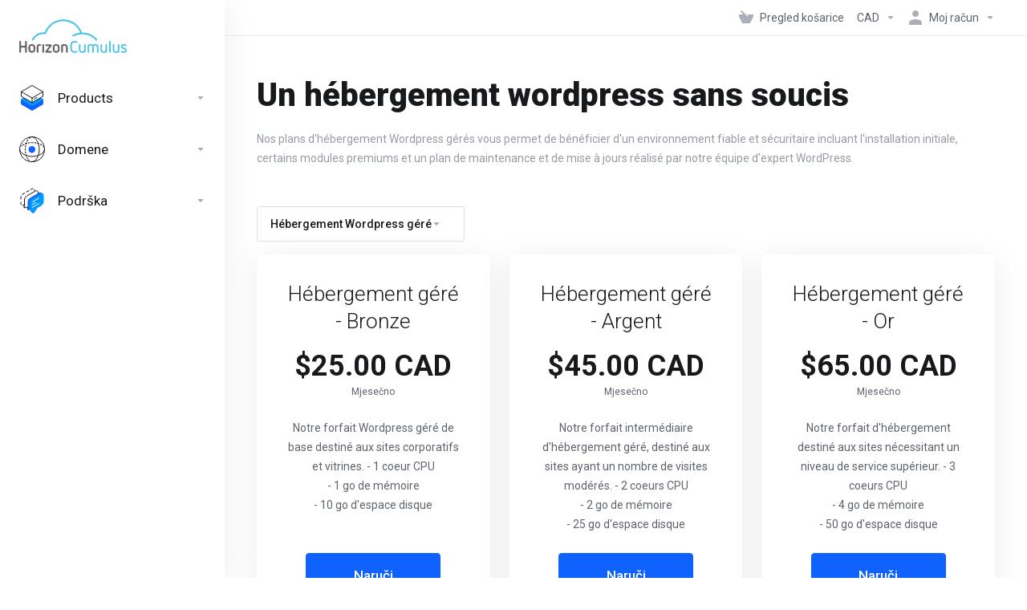

--- FILE ---
content_type: text/html; charset=utf-8
request_url: https://ca.horizon-cumulus.com/store/hebergement-wordpress-gere?language=croatian
body_size: 101219
content:
    <!DOCTYPE html>
    <html  lang="hr" >
    <head>
        <meta charset="utf-8" />
        <meta http-equiv="X-UA-Compatible" content="IE=edge">
        <meta name="viewport" content="width=device-width, initial-scale=1.0, maximum-scale=1.0, user-scalable=0">
            <title>Hébergement Wordpress géré - Horizon-Cumulus</title>
                        <meta name="description" content="Nos plans d&#039;hébergement Wordpress gérés vous permet de bénéficier d&#039;un environnement fiable et sécuritaire incluant l&#039;installation...">
                                                                                                                                                <link rel="alternate" hreflang="hr-HR" href="https://ca.horizon-cumulus.com/store/hebergement-wordpress-gere?language=croatian"/>
            
            <link rel="canonical" href="https://ca.horizon-cumulus.com/store/hebergement-wordpress-gere">
                    
                <link rel='stylesheet' href='/templates/lagom2/core/styles/modern/assets/css/vars/minified.css?1754418192'>
        
                <link rel="stylesheet" href="/templates/lagom2/assets/css/theme.css?v=2.3.4-2a2a9c02570c42a42a3091cd80d2d352">
                                     
        
        
        
        <!-- HTML5 Shim and Respond.js IE8 support of HTML5 elements and media queries -->
    <!-- WARNING: Respond.js doesn't work if you view the page via file:// -->
    <!--[if lt IE 9]>
    <script src="https://oss.maxcdn.com/libs/html5shiv/3.7.0/html5shiv.js"></script>
    <script src="https://oss.maxcdn.com/libs/respond.js/1.4.2/respond.min.js"></script>
    <![endif]-->

        <script>
        var csrfToken = '094a6ecd2655b4d3272dfed110b34a804b292290',
            markdownGuide = 'Vodič za Markdown',
            locale = 'en',
            saved = 'spremaju',
            saving = 'automatsko spremanje',
            whmcsBaseUrl = "";
                </script>
            <script  src="/templates/lagom2/assets/js/scripts.min.js?v=2.3.4-2a2a9c02570c42a42a3091cd80d2d352"></script>
    <script  src="/templates/lagom2/assets/js/core.min.js?v=2.3.4-2a2a9c02570c42a42a3091cd80d2d352"></script>

        
                <script async src="https://www.googletagmanager.com/gtag/js?id=G-MFZ5939QNG"></script>
<script>
  window.dataLayer = window.dataLayer || [];
  function gtag(){dataLayer.push(arguments);}
  gtag('js', new Date());
  gtag('config', 'G-MFZ5939QNG', {
  'cookie_domain': 'ca.horizon-cumulus.com'
});
</script>


                    <link href="/assets/css/fontawesome-all.min.css" rel="stylesheet">
            </head>
    <body class="lagom lagom-not-portal lagom-layout-left-wide lagom-modern page-order page-products"  data-phone-cc-input="1">

    
        

            
    

    







                

                      


     
        <div class="app-nav app-nav-default" >
            <div class="app-nav-header" id="header">
                <div class="container">
                    <button class="app-nav-toggle navbar-toggle" type="button">
                        <span class="icon-bar"></span>
                        <span class="icon-bar"></span>
                        <span class="icon-bar"></span>
                        <span class="icon-bar"></span>
                    </button>
                          
                                      
                                                                                                                                                                                                                                                                 <a class=" logo  hidden-sm hidden-xs hidden-md" href="/index.php" logo-light-mode="/templates/lagom2/assets/img/logo/logo_big.921000810.svg" logo-dark-mode="/templates/lagom2/assets/img/logo/logo_big.921000810.svg">
                <img class="logo-img" title="Horizon-Cumulus" alt="Horizon-Cumulus" src="/templates/lagom2/assets/img/logo/logo_big.921000810.svg">
            </a>
                            <a class="logo visible-xs visible-sm visible-md" href="/index.php" logo-light-mode="/templates/lagom2/assets/img/logo/logo_big.921000810.svg" logo-dark-mode="/templates/lagom2/assets/img/logo/logo_big.921000810.svg">
                    <img class="logo-img" title="Horizon-Cumulus" alt="Horizon-Cumulus" src="/templates/lagom2/assets/img/logo/logo_big.921000810.svg">
                </a>
                                              <ul class="top-nav">
                                                                                                                                                                                                                                                                                                                                                                                                                                                                                                                                                                                                                                                                                                                            <li
                menuItemName="View Cart"
                class="  nav-item-cart"
                id="Secondary_Navbar-View_Cart"
                            >
                                    <a
                                                                                    href="/cart.php?a=view"
                                                                                                                                                >
                                                    
                                                                    <i class="fas fa-test lm lm-basket"></i>
                                                                                                                                                                        <span class="item-text">
                                    Pregled košarice
                                                                    </span>
                                                                                                        <span class="nav-badge badge badge-primary-faded hidden" ><span ></span></span>                                                                                            </a>
                                            </li>
                    <li
                menuItemName="Currencies-147"
                class="dropdown   nav-item-currency"
                id="Secondary_Navbar-Currencies-147"
                            >
                                    <a
                                                    class="dropdown-toggle"
                            href="#"
                            data-toggle="dropdown"
                                                                                                                    >
                                                                                                            <span class="item-text">
                                    CAD
                                                                    </span>
                                                                                                                                                        <b class="ls ls-caret"></b>                                            </a>
                                                                                                        <div class="dropdown-menu dropdown-menu-right">
            <div class="dropdown-menu-items has-scroll">
                                    <div class="dropdown-menu-item active">
                        <a href="/store/hebergement-wordpress-gere?&amp;currency=1" rel="nofollow">
                            <span>CAD</span>
                        </a>
                    </div>
                                    <div class="dropdown-menu-item ">
                        <a href="/store/hebergement-wordpress-gere?&amp;currency=2" rel="nofollow">
                            <span>USD</span>
                        </a>
                    </div>
                            </div>                 
        </div>
                                        </li>
                    <li
                menuItemName="Account"
                class="dropdown   my-account"
                id="Secondary_Navbar-Account"
                            >
                                    <a
                                                    class="dropdown-toggle"
                            href="#"
                            data-toggle="dropdown"
                                                                                                                    >
                                                                                    <i class="fas fa-test lm lm-user"></i>
                                                                                                                                        <span class="item-text">Moj račun</span>
                                                                                                                                                        <b class="ls ls-caret"></b>                                            </a>
                                                                                                                                                <ul class="dropdown-menu dropdown-lazy has-scroll  ">
                                                                                                                                                                    <li menuItemName="Login" class=" " id="Secondary_Navbar-Account-Login">
                                                                                            <a
                                                                                                            href="/login.php"
                                                                                                                                                                
                                                >
                                                                                                            <i class="fas fa-test lm lm-user"></i>
                                                                                                        <span class="menu-item-content">Prijava</span>
                                                                                                    </a>
                                                                                                                                </li>
                                                                                
                                                                                                                                                                        <li menuItemName="Register" class=" " id="Secondary_Navbar-Account-Register">
                                                                                            <a
                                                                                                            href="/register.php"
                                                                                                                                                                
                                                >
                                                                                                            <i class="fas fa-test ls ls-sign-in"></i>
                                                                                                        <span class="menu-item-content">Registtracija</span>
                                                                                                    </a>
                                                                                                                                </li>
                                                                                
                                                                                                                                                                        <li menuItemName="Divider-151" class="nav-divider " id="Secondary_Navbar-Account-Divider-151">
                                                                                            -----
                                                                                                                                </li>
                                                                                
                                                                                                                                                                        <li menuItemName="Forgot Password?" class=" " id="Secondary_Navbar-Account-Forgot_Password?">
                                                                                            <a
                                                                                                            href="/password/reset"
                                                                                                                                                                
                                                >
                                                                                                            <i class="fas fa-test ls ls-refresh"></i>
                                                                                                        <span class="menu-item-content">Zaboravili ste lozinku?</span>
                                                                                                    </a>
                                                                                                                                </li>
                                                                                
                                                                                    </ul>
                                                                        </li>
                </ul>
                </div>
            </div>
                <div class="app-nav-menu app-nav-menu-default" id="main-menu">
        <div class="container">
                        <ul class="menu menu-primary " data-nav>
                                                                                                                                                                                                                                                                                                                                                                                                                                                                                                                                                                                                                                                                                                                                                                                                                                                                                                                                                                                                                                                                                                                                                                                                                                                                                                                                                                                                                                                                                                                                                                    <li
                menuItemName="footer_extended.products"
                class="dropdown "
                id="Primary_Navbar-footer_extended.products"
                            >
                                    <a
                                                    class="dropdown-toggle"
                            href="#"
                            data-toggle="dropdown"
                                                                                                                    >
                                                                                    <svg class="svg-icon {if $onDark} svg-icon-on-dark {/if}" xmlns="http://www.w3.org/2000/svg" width="64" height="64" fill="none" viewBox="0 0 64 64">
    <path fill="var(--svg-icon-color-2)" stroke="var(--svg-icon-color-2)" stroke-linecap="round" stroke-linejoin="round" stroke-width="2" d="M59 36.5898V47.4098L32 62.9998L5 47.4098V36.5898L32 44.5898L59 36.5898Z" />
    <path fill="var(--svg-icon-color-1)" stroke="var(--svg-icon-color-1)" stroke-linecap="round" stroke-linejoin="round" stroke-width="2" d="M32 44.3L11.2 32.3L5 35.9L32 51.5L59 35.9L52.8 32.3L32 44.3Z" />
    <path stroke="var(--svg-icon-color-3)" stroke-linecap="round" stroke-linejoin="round" stroke-width="2" d="M32 32.2V43.7M32 32.2L5 16.6M32 32.2L59 16.6M32 43.7L59 28.1V16.6M32 43.7L5 28.1V16.6M5 16.6L32 1L59 16.6M37 34.8L44 30.7" />
</svg>
                                                                                                                                        <span class="item-text">
                                    Products
                                                                    </span>
                                                                                                                                                        <b class="ls ls-caret"></b>                                            </a>
                                                                                                                                                <ul class="dropdown-menu dropdown-lazy   ">
                                                            <li class="dropdown-header">Products</li>
                                                                                                                                                                    <li menuItemName="Hébergement Wordpress géré" class=" " id="Primary_Navbar-footer_extended.products-Hébergement_Wordpress_géré">
                                                                                            <a
                                                                                                            href="/store/hebergement-wordpress-gere"
                                                                                                                                                                
                                                >
                                                                                                            <i class="fas fa-ticket ls ls-box"></i>
                                                                                                        Hébergement Wordpress géré
                                                                                                    </a>
                                                                                                                                </li>
                                                                                
                                                                                                                                                                        <li menuItemName="Hébergement Web - cPanel" class=" " id="Primary_Navbar-footer_extended.products-Hébergement_Web_-_cPanel">
                                                                                            <a
                                                                                                            href="/store/hebergement-web-cpanel"
                                                                                                                                                                
                                                >
                                                                                                            <i class="fas fa-ticket ls ls-box"></i>
                                                                                                        Hébergement Web - cPanel
                                                                                                    </a>
                                                                                                                                </li>
                                                                                
                                                                                                                                                                        <li menuItemName="Plugins Wordpress Premium" class=" " id="Primary_Navbar-footer_extended.products-Plugins_Wordpress_Premium">
                                                                                            <a
                                                                                                            href="/store/plugins-wordpress-premium"
                                                                                                                                                                
                                                >
                                                                                                            <i class="fas fa-ticket ls ls-box"></i>
                                                                                                        Plugins Wordpress Premium
                                                                                                    </a>
                                                                                                                                </li>
                                                                                
                                                                                                                                                                        <li menuItemName="Catego" class=" " id="Primary_Navbar-footer_extended.products-Catego">
                                                                                            <a
                                                                                                            href="/store/catego"
                                                                                                                                                                
                                                >
                                                                                                            <i class="fas fa-ticket ls ls-box"></i>
                                                                                                        Catego
                                                                                                    </a>
                                                                                                                                </li>
                                                                                
                                                                                    </ul>
                                                                        </li>
                    <li
                menuItemName="Domains"
                class="dropdown "
                id="Primary_Navbar-Domains"
                            >
                                    <a
                                                    class="dropdown-toggle"
                            href="#"
                            data-toggle="dropdown"
                                                                                                                    >
                                                                                    <svg class="svg-icon {if $onDark} svg-icon-on-dark {/if}" xmlns="http://www.w3.org/2000/svg" width="64" height="64" fill="none" viewBox="0 0 64 64">
    <path fill="var(--svg-icon-color-3)" fill-rule="evenodd" d="M32.3 16.3c-.626 0-1.246.01-1.862.032a1 1 0 0 1-.069-1.999 55.815 55.815 0 0 1 3.862 0 1 1 0 0 1-.07 2 53.82 53.82 0 0 0-1.86-.033Zm-4.684-.808a1 1 0 0 1-.889 1.1 49.265 49.265 0 0 0-3.678.53 1 1 0 1 1-.36-1.968 51.298 51.298 0 0 1 3.827-.551 1 1 0 0 1 1.1.889Zm9.368 0a1 1 0 0 1 1.1-.89c1.306.14 2.583.324 3.827.552a1 1 0 1 1-.36 1.967 49.265 49.265 0 0 0-3.678-.53 1 1 0 0 1-.889-1.1Zm7.48 1.218a1 1 0 0 1 1.226-.706 42.68 42.68 0 0 1 3.699 1.175 1 1 0 0 1-.693 1.876 40.733 40.733 0 0 0-3.526-1.12 1 1 0 0 1-.706-1.225Zm-24.328 0a1 1 0 0 1-.706 1.226 41.01 41.01 0 0 0-3.526 1.119 1 1 0 0 1-.693-1.876 42.68 42.68 0 0 1 3.7-1.174 1 1 0 0 1 1.225.705Zm-7.166 2.457a1 1 0 0 1-.453 1.34c-.557.275-1.096.562-1.615.858-.402.237-.792.479-1.17.727a1 1 0 1 1-1.098-1.672c.41-.268.828-.529 1.259-.782l.01-.006a32.427 32.427 0 0 1 1.728-.918 1 1 0 0 1 1.34.453Zm38.66 0a1 1 0 0 1 1.34-.453c.592.293 1.167.598 1.723.916.651.365 1.283.762 1.892 1.188a1 1 0 1 1-1.145 1.64 20.634 20.634 0 0 0-1.728-1.085l-.008-.005a30.492 30.492 0 0 0-1.62-.861 1 1 0 0 1-.454-1.34Zm-43.982 3.15a1 1 0 0 1-.133 1.409c-.352.29-.696.593-1.034.907a1 1 0 0 1-1.361-1.466c.366-.34.738-.667 1.12-.982a1 1 0 0 1 1.408.133Zm50.925 1.374a1 1 0 0 1 1.414.015 25.349 25.349 0 0 1 1.487 1.66 1 1 0 0 1-1.548 1.267 23.56 23.56 0 0 0-1.368-1.528 1 1 0 0 1 .015-1.414Z" clip-rule="evenodd" />
    <path fill="var(--svg-icon-color-3)" fill-rule="evenodd" d="M28.22 2.227a1 1 0 0 1-.246 1.392l-.25.175a1 1 0 0 1-.278.136.968.968 0 0 1-.223.214l-.244.171c-.602.434-1.185.904-1.744 1.407a1 1 0 0 1-1.339-1.486 22.638 22.638 0 0 1 1.92-1.548l.01-.007.25-.175a1 1 0 0 1 .278-.136.968.968 0 0 1 .223-.214l.25-.175a1 1 0 0 1 1.392.246Zm-6.206 5.45a1 1 0 0 1 .242 1.394 18.42 18.42 0 0 0-1.188 1.925 29.99 29.99 0 0 0-.86 1.62 1 1 0 1 1-1.794-.884c.292-.59.595-1.163.911-1.716.39-.727.824-1.426 1.295-2.096a1 1 0 0 1 1.393-.243Zm-3.846 7.044a1 1 0 0 1 .593 1.284 41.131 41.131 0 0 0-1.117 3.527 1 1 0 0 1-1.931-.519c.344-1.28.736-2.516 1.171-3.699a1 1 0 0 1 1.284-.593Zm-2.142 7.266a1 1 0 0 1 .803 1.165 49.542 49.542 0 0 0-.533 3.677 1 1 0 0 1-1.989-.213c.14-1.303.326-2.58.555-3.826a1 1 0 0 1 1.164-.803Zm-.958 7.518a1 1 0 0 1 .965 1.034 52.863 52.863 0 0 0 0 3.725 1 1 0 1 1-1.999.07 54.851 54.851 0 0 1 0-3.865 1 1 0 0 1 1.034-.964Zm.128 7.587a1 1 0 0 1 1.102.887c.135 1.255.316 2.485.539 3.681a1 1 0 1 1-1.966.366 50.81 50.81 0 0 1-.562-3.832 1 1 0 0 1 .887-1.102Zm1.24 7.488a1 1 0 0 1 1.228.701c.335 1.223.715 2.4 1.138 3.524a1 1 0 1 1-1.872.705 41.855 41.855 0 0 1-1.195-3.701 1 1 0 0 1 .701-1.229Zm2.501 7.162a1 1 0 0 1 1.344.44c.282.556.576 1.094.88 1.61l.005.007c.266.46.552.916.855 1.364a1 1 0 1 1-1.657 1.12 25.178 25.178 0 0 1-.928-1.479 31.004 31.004 0 0 1-.939-1.718 1 1 0 0 1 .44-1.344Zm3.65 5.885a1 1 0 0 1 1.412.087c.357.404.727.797 1.108 1.179a1 1 0 0 1-1.414 1.414c-.41-.41-.809-.834-1.193-1.269a1 1 0 0 1 .088-1.411Z" clip-rule="evenodd" />
    <path stroke="var(--svg-icon-color-3)" stroke-linecap="round" stroke-linejoin="round" stroke-width="2" d="M32.9 63c-.7 0-1.3 0-2-.1m0-61.6c.7-.2 1.3-.3 2-.3m29.8 28.7c.2.7.2 1.3.2 2M1 32.9c0-.7 0-1.3.1-2m61.9.2c0 4.9-3.3 9.9-8.9 13.1-6.7 3.7-14.3 5.7-22 5.7-7.6 0-15.1-1.9-21.8-5.7C4.8 41 1 36.5 1 31.6M31.4 1c4.9 0 9.4 3.9 12.7 9.5 3.8 6.7 5.8 14.2 5.8 21.9 0 7.7-2 15.2-5.8 21.9-3.2 5.6-7.7 8.8-12.7 8.8m22.7-8.8C48.3 60 40.4 63.2 32.2 63c-8.2.2-16-3-21.9-8.7C4.5 48.5 1.1 40.6 1 32.4c.1-8.3 3.5-16.1 9.4-21.9C16.1 4.5 24 1.1 32.2 1c8.3.1 16.2 3.5 21.9 9.5 5.8 5.8 9 13.7 8.9 21.9.1 8.2-3.1 16.1-8.9 21.9Z" />
    <path fill="var(--svg-icon-color-2)" stroke="var(--svg-icon-color-2)" stroke-linecap="round" stroke-linejoin="round" stroke-width="2" d="M31.5 39.9a7.5 7.5 0 1 0 0-15 7.5 7.5 0 0 0 0 15Z" />
</svg>
                                                                                                                                        <span class="item-text">
                                    Domene
                                                                    </span>
                                                                                                                                                        <b class="ls ls-caret"></b>                                            </a>
                                                                                                                                                <ul class="dropdown-menu dropdown-lazy   ">
                                                            <li class="dropdown-header">Domene</li>
                                                                                                                                                                    <li menuItemName="Register a New Domain" class=" " id="Primary_Navbar-Domains-Register_a_New_Domain">
                                                                                            <a
                                                                                                            href="/cart.php?a=add&domain=register"
                                                                                                                                                                
                                                >
                                                                                                            <i class="fas fa-test lm lm-globe"></i>
                                                                                                        <span class="menu-item-content">Registriraj novu domenu</span>
                                                                                                    </a>
                                                                                                                                </li>
                                                                                
                                                                                                                                                                        <li menuItemName="Transfer Domains to Us" class=" " id="Primary_Navbar-Domains-Transfer_Domains_to_Us">
                                                                                            <a
                                                                                                            href="/cart.php?a=add&domain=transfer"
                                                                                                                                                                
                                                >
                                                                                                            <i class="fas fa-test ls ls-transfer"></i>
                                                                                                        <span class="menu-item-content">Premjestite domenu kod nas</span>
                                                                                                    </a>
                                                                                                                                </li>
                                                                                
                                                                                                                                                                        <li menuItemName="Divider-220" class="nav-divider " id="Primary_Navbar-Domains-Divider-220">
                                                                                            -----
                                                                                                                                </li>
                                                                                
                                                                                                                                                                        <li menuItemName="Domain Pricing" class=" " id="Primary_Navbar-Domains-Domain_Pricing">
                                                                                            <a
                                                                                                            href="/domain/pricing"
                                                                                                                                                                
                                                >
                                                                                                            <i class="fas fa-test ls ls-document-info"></i>
                                                                                                        <span class="menu-item-content">Cjenik domena</span>
                                                                                                    </a>
                                                                                                                                </li>
                                                                                
                                                                                    </ul>
                                                                        </li>
                    <li
                menuItemName="Support"
                class="dropdown "
                id="Primary_Navbar-Support"
                            >
                                    <a
                                                    class="dropdown-toggle"
                            href="#"
                            data-toggle="dropdown"
                                                                                                                    >
                                                                                    <svg class="svg-icon {if $onDark} svg-icon-on-dark {/if}" xmlns="http://www.w3.org/2000/svg" width="64" height="64" fill="none" viewBox="0 0 64 64">
    <path fill="var(--svg-icon-color-3)" fill-rule="evenodd" d="M34.945 2.047a1 1 0 0 1-.991 1.008c-.527.004-1.117.13-1.748.414l-2.615 1.506a1 1 0 0 1-.997-1.734l2.655-1.529a.99.99 0 0 1 .08-.041c.876-.404 1.758-.609 2.608-.616a1 1 0 0 1 1.008.992Zm2.2 1.408a1 1 0 0 1 1.322.5c.35.775.533 1.662.533 2.626a1 1 0 1 1-2 0c0-.71-.135-1.314-.356-1.803a1 1 0 0 1 .5-1.323ZM24.647 6.667a1 1 0 0 1-.367 1.366l-5.312 3.058a1 1 0 1 1-.998-1.733L23.282 6.3a1 1 0 0 1 1.366.367Zm-10.623 6.117a1 1 0 0 1-.367 1.366L11 15.679a.985.985 0 0 1-.08.041 9.781 9.781 0 0 0-2.343 1.538 1 1 0 0 1-1.32-1.503 11.831 11.831 0 0 1 2.783-1.832l2.617-1.507a1 1 0 0 1 1.366.368Zm-9.2 7.868a1 1 0 0 1 .634 1.264A8.671 8.671 0 0 0 5 24.646v3.679a1 1 0 1 1-2 0v-3.68c0-1.145.2-2.279.56-3.36a1 1 0 0 1 1.264-.633ZM4 34.684a1 1 0 0 1 1 1v3.679c0 .744.143 1.357.372 1.843a1 1 0 1 1-1.81.851C3.192 41.273 3 40.363 3 39.363v-3.68a1 1 0 0 1 1-1Zm8.538 7.073A1 1 0 0 1 13 42.6v1.498a1 1 0 0 1-1.998.07l-.078.036-.004.002c-.88.405-1.772.625-2.633.656a1 1 0 1 1-.07-1.999c.569-.02 1.2-.167 1.864-.473h.002l.371-.173a.996.996 0 0 1 .412-.094.996.996 0 0 1 .337-.255l.375-.175a1 1 0 0 1 .96.064ZM12 46.095a1 1 0 0 1 1 1v1.499c0 .283.059.428.09.481.033.055.06.112.08.17a.996.996 0 0 1 .295-.309c.153-.103.334-.265.526-.504a1 1 0 0 1 1.556 1.257 4.48 4.48 0 0 1-.96.903 1 1 0 0 1-1.503-.49 1 1 0 0 1-1.716-.01c-.259-.438-.368-.958-.368-1.498v-1.499a1 1 0 0 1 1-1Z" clip-rule="evenodd" />
    <path stroke="var(--svg-icon-color-3)" stroke-linecap="round" stroke-linejoin="round" stroke-width="2" d="M13 29.796c0-1.826.659-3.88 1.831-5.712 1.172-1.832 3.013-3.357 4.67-4.122L40.749 7.73c1.658-.764 3.248-.772 4.42-.022C46.342 8.457 47 9.905 47 11.731v15.258c0 1.826-.659 3.88-1.831 5.712-1.172 1.831-2.469 2.891-4.42 4.054l-8.557 4.893L23.77 54.21c-1.285 1.592-2.77 1.266-2.77-.466V47.75l-1.498.698c-1.658.764-3.498.839-4.67.088C13.658 47.786 13 46.34 13 44.513V29.796Z" />
    <path fill="var(--svg-icon-color-2)" stroke="var(--svg-icon-color-2)" stroke-linecap="round" stroke-linejoin="round" stroke-width="2" d="M23.831 29.234C22.66 31.065 22 33.12 22 34.945v14.718c0 1.826.659 3.273 1.831 4.023C25.308 54.632 28 56.08 28 56.08l2-2.38v5.2c0 .773.296 1.18.738 1.45.232.088 3.862 2.2 3.862 2.2l6.592-15.752 8.556-4.893c1.952-1.163 3.248-2.223 4.42-4.054C55.342 36.019 56 33.965 56 32.139l2.135-16.999c-.865-.473-3.038-1.689-3.966-2.283-1.172-.75-2.763-.742-4.42.022L28.501 25.112c-1.658.765-3.498 2.29-4.67 4.122Z" />
    <path fill="var(--svg-icon-color-1)" stroke="var(--svg-icon-color-1)" stroke-linecap="round" stroke-linejoin="round" stroke-width="2" d="M26 37.245c0-1.825.659-3.88 1.831-5.711 1.172-1.832 3.013-3.357 4.67-4.122L53.749 15.18c1.658-.764 3.248-.772 4.42-.022 1.173.75 1.832 2.198 1.832 4.024V34.44c0 1.826-.659 3.88-1.831 5.712-1.172 1.831-2.469 2.891-4.42 4.054l-8.557 4.893L36.77 61.66c-1.285 1.592-2.77 1.266-2.77-.466V55.2l-1.498.697c-1.658.765-3.499.84-4.67.09C26.658 55.236 26 53.788 26 51.962V37.245Z" />
    <path stroke="var(--svg-icon-color-4)" stroke-linecap="round" stroke-linejoin="round" stroke-width="2" d="m32.422 48.78 16.89-9.675m-16.89 2.925 8.446-4.838m-8.446-1.912 16.89-9.675" />
</svg>
                                                                                                                                        <span class="item-text">
                                    Podrška
                                                                    </span>
                                                                                                                                                        <b class="ls ls-caret"></b>                                            </a>
                                                                                                                                                <ul class="dropdown-menu dropdown-lazy   ">
                                                            <li class="dropdown-header">Podrška</li>
                                                                                                                                                                    <li menuItemName="Contact Us" class=" " id="Primary_Navbar-Support-Contact_Us">
                                                                                            <a
                                                                                                            href="/contact.php"
                                                                                                                                                                
                                                >
                                                                                                            <i class="fas fa-test ls ls-chat-clouds"></i>
                                                                                                        <span class="menu-item-content">Kontaktirajte nas</span>
                                                                                                    </a>
                                                                                                                                </li>
                                                                                
                                                                                                                                                                        <li menuItemName="Divider-227" class="nav-divider " id="Primary_Navbar-Support-Divider-227">
                                                                                            -----
                                                                                                                                </li>
                                                                                
                                                                                                                                                                        <li menuItemName="Knowledgebase" class=" " id="Primary_Navbar-Support-Knowledgebase">
                                                                                            <a
                                                                                                            href="/knowledgebase"
                                                                                                                                                                
                                                >
                                                                                                            <i class="fas fa-test ls ls-document-info"></i>
                                                                                                        <span class="menu-item-content">Baza znanja</span>
                                                                                                    </a>
                                                                                                                                </li>
                                                                                
                                                                                                                                                                        <li menuItemName="News" class=" " id="Primary_Navbar-Support-News">
                                                                                            <a
                                                                                                            href="/announcements"
                                                                                                                                                                
                                                >
                                                                                                            <i class="fas fa-test ls ls-document"></i>
                                                                                                        <span class="menu-item-content">Novosti</span>
                                                                                                    </a>
                                                                                                                                </li>
                                                                                
                                                                                    </ul>
                                                                        </li>
                        </ul>
        </div>
    </div>
        </div>
    

<div class="app-main ">
                                                                                                                                                                                                                                                                                                                                                                                                                                <div class="main-top  ">
                <div class="container">
                        <ul class="top-nav">
                                                                                                                                                                                                                                                                                                                                                                                                                                                                                                                                                                                                                                                                                                                            <li
                menuItemName="View Cart"
                class="  nav-item-cart"
                id="Secondary_Navbar-View_Cart"
                            >
                                    <a
                                                                                    href="/cart.php?a=view"
                                                                                                                                                >
                                                    
                                                                    <i class="fas fa-test lm lm-basket"></i>
                                                                                                                                                                        <span class="item-text">
                                    Pregled košarice
                                                                    </span>
                                                                                                        <span class="nav-badge badge badge-primary-faded hidden" ><span ></span></span>                                                                                            </a>
                                            </li>
                    <li
                menuItemName="Currencies-147"
                class="dropdown   nav-item-currency"
                id="Secondary_Navbar-Currencies-147"
                            >
                                    <a
                                                    class="dropdown-toggle"
                            href="#"
                            data-toggle="dropdown"
                                                                                                                    >
                                                                                                            <span class="item-text">
                                    CAD
                                                                    </span>
                                                                                                                                                        <b class="ls ls-caret"></b>                                            </a>
                                                                                                        <div class="dropdown-menu dropdown-menu-right">
            <div class="dropdown-menu-items has-scroll">
                                    <div class="dropdown-menu-item active">
                        <a href="/store/hebergement-wordpress-gere?&amp;currency=1" rel="nofollow">
                            <span>CAD</span>
                        </a>
                    </div>
                                    <div class="dropdown-menu-item ">
                        <a href="/store/hebergement-wordpress-gere?&amp;currency=2" rel="nofollow">
                            <span>USD</span>
                        </a>
                    </div>
                            </div>                 
        </div>
                                        </li>
                    <li
                menuItemName="Account"
                class="dropdown   my-account"
                id="Secondary_Navbar-Account"
                            >
                                    <a
                                                    class="dropdown-toggle"
                            href="#"
                            data-toggle="dropdown"
                                                                                                                    >
                                                                                    <i class="fas fa-test lm lm-user"></i>
                                                                                                                                        <span class="item-text">Moj račun</span>
                                                                                                                                                        <b class="ls ls-caret"></b>                                            </a>
                                                                                                                                                <ul class="dropdown-menu dropdown-lazy has-scroll  ">
                                                                                                                                                                    <li menuItemName="Login" class=" " id="Secondary_Navbar-Account-Login">
                                                                                            <a
                                                                                                            href="/login.php"
                                                                                                                                                                
                                                >
                                                                                                            <i class="fas fa-test lm lm-user"></i>
                                                                                                        <span class="menu-item-content">Prijava</span>
                                                                                                    </a>
                                                                                                                                </li>
                                                                                
                                                                                                                                                                        <li menuItemName="Register" class=" " id="Secondary_Navbar-Account-Register">
                                                                                            <a
                                                                                                            href="/register.php"
                                                                                                                                                                
                                                >
                                                                                                            <i class="fas fa-test ls ls-sign-in"></i>
                                                                                                        <span class="menu-item-content">Registtracija</span>
                                                                                                    </a>
                                                                                                                                </li>
                                                                                
                                                                                                                                                                        <li menuItemName="Divider-151" class="nav-divider " id="Secondary_Navbar-Account-Divider-151">
                                                                                            -----
                                                                                                                                </li>
                                                                                
                                                                                                                                                                        <li menuItemName="Forgot Password?" class=" " id="Secondary_Navbar-Account-Forgot_Password?">
                                                                                            <a
                                                                                                            href="/password/reset"
                                                                                                                                                                
                                                >
                                                                                                            <i class="fas fa-test ls ls-refresh"></i>
                                                                                                        <span class="menu-item-content">Zaboravili ste lozinku?</span>
                                                                                                    </a>
                                                                                                                                </li>
                                                                                
                                                                                    </ul>
                                                                        </li>
                </ul>
                </div>
            </div>
                                                <div class="main-header">
            <div class="container">
                                                        <h1 class="main-header-title">
                Un hébergement wordpress sans soucis 
            </h1>
                            <p>Nos plans d&#039;hébergement Wordpress gérés vous permet de bénéficier d&#039;un environnement fiable et sécuritaire incluant l&#039;installation initiale, certains modules premiums et un plan de maintenance et de mise à jours réalisé par notre équipe d&#039;expert WordPress. </p>
                                                                                </div>
        </div>
     
                 <div class="main-body">
            <div class="container">
                                                                            

     
    <script type="text/javascript" src="/templates/orderforms/lagom2/js/order.min.js?v=2.3.4-2a2a9c02570c42a42a3091cd80d2d352"></script>
    <div class="main-grid">
                    <div class="main-sidebar hidden-xs hidden-sm hidden-md  main-sidebar-right ">
                                                <div menuItemName="Categories" class="panel panel-sidebar">
            <div class="panel-heading">
                <h3 class="panel-title">
                                            <i class="fas fa-shopping-cart"></i>&nbsp;
                    
                    Kategorije

                    
                    <i class="fa fa-chevron-up panel-minimise pull-right"></i>
                </h3>
            </div>

            
                            <div class="list-group">
                                                                        <a menuItemName="Hébergement Wordpress géré" href="/store/hebergement-wordpress-gere" class="list-group-item" id="Secondary_Sidebar-Categories-Hébergement_Wordpress_géré">
                                                                    <i class="ls ls-box"></i>
                                
                                Hébergement Wordpress géré

                                                            </a>
                                                                                                <a menuItemName="Hébergement Web - cPanel" href="/store/hebergement-web-cpanel" class="list-group-item" id="Secondary_Sidebar-Categories-Hébergement_Web_-_cPanel">
                                                                    <i class="ls ls-box"></i>
                                
                                Hébergement Web - cPanel

                                                            </a>
                                                                                                <a menuItemName="Plugins Wordpress Premium" href="/store/plugins-wordpress-premium" class="list-group-item" id="Secondary_Sidebar-Categories-Plugins_Wordpress_Premium">
                                                                    <i class="ls ls-box"></i>
                                
                                Plugins Wordpress Premium

                                                            </a>
                                                                                                <a menuItemName="Catego" href="/store/catego" class="list-group-item" id="Secondary_Sidebar-Categories-Catego">
                                                                    <i class="ls ls-box"></i>
                                
                                Catego

                                                            </a>
                                                            </div>
            
                    </div>

        
            <div menuItemName="Actions" class="panel panel-sidebar">
            <div class="panel-heading">
                <h3 class="panel-title">
                                            <i class="fas fa-plus"></i>&nbsp;
                    
                    Akcije

                    
                    <i class="fa fa-chevron-up panel-minimise pull-right"></i>
                </h3>
            </div>

            
                            <div class="list-group">
                                                                        <a menuItemName="Domain Registration" href="/domainchecker.php" class="list-group-item" id="Secondary_Sidebar-Actions-Domain_Registration">
                                                                    <i class="fas fa-ticket ls ls-dns"></i>&nbsp;
                                
                                Registriraj novu domenu

                                                            </a>
                                                                                                <a menuItemName="Domain Transfer" href="/cart.php?a=add&domain=transfer" class="list-group-item" id="Secondary_Sidebar-Actions-Domain_Transfer">
                                                                    <i class="fas fa-ticket ls ls-transfer"></i>&nbsp;
                                
                                Prijenos u domenu

                                                            </a>
                                                                                                <a menuItemName="View Cart" href="/cart.php?a=view" class="list-group-item" id="Secondary_Sidebar-Actions-View_Cart">
                                                                    <i class="fas fa-ticket ls ls-basket"></i>&nbsp;
                                
                                Pregled košarice

                                                            </a>
                                                            </div>
            
                    </div>

        
            <div menuItemName="Choose Currency" class="panel panel-sidebar">
            <div class="panel-heading">
                <h3 class="panel-title">
                                            <i class="fas fa-plus"></i>&nbsp;
                    
                    Odaberite valutu

                    
                    <i class="fa fa-chevron-up panel-minimise pull-right"></i>
                </h3>
            </div>

                            <div class="panel-body">
                    <form method="post" action="/store/hebergement-wordpress-gere">
<input type="hidden" name="token" value="094a6ecd2655b4d3272dfed110b34a804b292290" />
    <select name="currency" onchange="submit()" class="form-control"><option value="1" selected>CAD</option><option value="2">USD</option>    </select>
</form>
                </div>
            
            
                    </div>

        
                                </div>
                <div class="main-content">
                                    <div class="categories-collapsed visible-xs visible-sm visible-md clearfix">
                    <div class="categories-sidebar">
            <div class="dropdown">
                <a href="#" data-toggle="dropdown" class="btn btn-default">
                                            Hébergement Wordpress géré
                     
                    <i class="ls ls-caret"></i>
                </a>
                <ul class="dropdown-menu has-scroll">
                                                                        <li class="dropdown-title h6">Kategorije</li>
                                                                                                                                    <li>
                                        <a menuItemName="Hébergement Wordpress géré" href="/store/hebergement-wordpress-gere" class="" id="Secondary_Sidebar-Categories-Hébergement_Wordpress_géré">
                                            Hébergement Wordpress géré
                                        </a>
                                    </li>
                                                                                                                                            <li>
                                        <a menuItemName="Hébergement Web - cPanel" href="/store/hebergement-web-cpanel" class="" id="Secondary_Sidebar-Categories-Hébergement_Web_-_cPanel">
                                            Hébergement Web - cPanel
                                        </a>
                                    </li>
                                                                                                                                            <li>
                                        <a menuItemName="Plugins Wordpress Premium" href="/store/plugins-wordpress-premium" class="" id="Secondary_Sidebar-Categories-Plugins_Wordpress_Premium">
                                            Plugins Wordpress Premium
                                        </a>
                                    </li>
                                                                                                                                            <li>
                                        <a menuItemName="Catego" href="/store/catego" class="" id="Secondary_Sidebar-Categories-Catego">
                                            Catego
                                        </a>
                                    </li>
                                                                                                                                                                                                <li class="dropdown-title h6">Akcije</li>
                                                                                                                                    <li>
                                        <a menuItemName="Domain Registration" href="/domainchecker.php" class="" id="Secondary_Sidebar-Actions-Domain_Registration">
                                            Registriraj novu domenu
                                        </a>
                                    </li>
                                                                                                                                            <li>
                                        <a menuItemName="Domain Transfer" href="/cart.php?a=add&domain=transfer" class="" id="Secondary_Sidebar-Actions-Domain_Transfer">
                                            Prijenos u domenu
                                        </a>
                                    </li>
                                                                                                                                            <li>
                                        <a menuItemName="View Cart" href="/cart.php?a=view" class="" id="Secondary_Sidebar-Actions-View_Cart">
                                            Pregled košarice
                                        </a>
                                    </li>
                                                                                                                                                                                                        </ul>
            </div>
        </div>
                </div>
                                                        <div class="section products" id="products">
                    <div class="row row-eq-height row-eq-height-sm">
                                                                                                                                <div class="col">
                                <div class="package" id="product116">
                                    <div class="package-side package-side-left">
                                        <div class="package-header">   
                                                                                        <h3 class="package-title">Hébergement géré - Bronze</h3>
                                            <div class="package-price">
                                                <div class="price">
                                                                                                                                                                                                                                                                                                                                                                                                                    <div class="price-amount">
                                $25.00 CAD
                        </div>
            <div class="price-cycle ">
                    Mjesečno                                </div>
                                                                        
                                                                                                                                                            </div>
                                            </div>
                                        </div>
                                        <div class="package-body">
                                            <div class="package-content">
                                                                                                    Notre forfait Wordpress géré de base destiné aux sites corporatifs et vitrines.
- 1 coeur CPU<br />- 1 go de mémoire<br /> - 10 go d'espace disque
                                                    
                                            </div>
                                        </div>
                                    </div>    
                                    <div class="package-footer package-side package-side-right">
                                        <div class="package-price">
                                            <div class="price">
                                                                                                                                                                                                                    <div class="price-amount">
                                $25.00 CAD
                        </div>
            <div class="price-cycle ">
                    Mjesečno                                </div>
                                                                                                            
                                                                                            </div>
                                        </div>
                                                                                
                                                                                    <a href="/store/hebergement-wordpress-gere/hebergement-gere-bronze" class="btn btn-lg btn-primary btn-order-now  " id="product116-order-button" >
                                                Naruči
                                            </a>
                                                                                                                    </div>
                                </div>
                            </div>
                            
                                                                                                                                                                                                    <div class="col">
                                <div class="package" id="product115">
                                    <div class="package-side package-side-left">
                                        <div class="package-header">   
                                                                                        <h3 class="package-title">Hébergement géré - Argent</h3>
                                            <div class="package-price">
                                                <div class="price">
                                                                                                                                                                                                                                                                                                                                                                                                                    <div class="price-amount">
                                $45.00 CAD
                        </div>
            <div class="price-cycle ">
                    Mjesečno                                </div>
                                                                        
                                                                                                                                                            </div>
                                            </div>
                                        </div>
                                        <div class="package-body">
                                            <div class="package-content">
                                                                                                    Notre forfait intermédiaire d'hébergement géré, destiné aux sites ayant un nombre de visites modérés.
- 2 coeurs CPU<br />- 2 go de mémoire<br />- 25 go d'espace disque
                                                    
                                            </div>
                                        </div>
                                    </div>    
                                    <div class="package-footer package-side package-side-right">
                                        <div class="package-price">
                                            <div class="price">
                                                                                                                                                                                                                    <div class="price-amount">
                                $45.00 CAD
                        </div>
            <div class="price-cycle ">
                    Mjesečno                                </div>
                                                                                                            
                                                                                            </div>
                                        </div>
                                                                                
                                                                                    <a href="/store/hebergement-wordpress-gere/hebergement-gere-argent" class="btn btn-lg btn-primary btn-order-now  " id="product115-order-button" >
                                                Naruči
                                            </a>
                                                                                                                    </div>
                                </div>
                            </div>
                            
                                                                                                                                                                                                    <div class="col">
                                <div class="package" id="product118">
                                    <div class="package-side package-side-left">
                                        <div class="package-header">   
                                                                                        <h3 class="package-title">Hébergement géré - Or</h3>
                                            <div class="package-price">
                                                <div class="price">
                                                                                                                                                                                                                                                                                                                                                                                                                    <div class="price-amount">
                                $65.00 CAD
                        </div>
            <div class="price-cycle ">
                    Mjesečno                                </div>
                                                                        
                                                                                                                                                            </div>
                                            </div>
                                        </div>
                                        <div class="package-body">
                                            <div class="package-content">
                                                                                                    Notre forfait d'hébergement destiné aux sites nécessitant un niveau de service supérieur.
- 3 coeurs CPU<br/>- 4 go de mémoire<br/>- 50 go d'espace disque
                                                    
                                            </div>
                                        </div>
                                    </div>    
                                    <div class="package-footer package-side package-side-right">
                                        <div class="package-price">
                                            <div class="price">
                                                                                                                                                                                                                    <div class="price-amount">
                                $65.00 CAD
                        </div>
            <div class="price-cycle ">
                    Mjesečno                                </div>
                                                                                                            
                                                                                            </div>
                                        </div>
                                                                                
                                                                                    <a href="/store/hebergement-wordpress-gere/hebergement-gere-or" class="btn btn-lg btn-primary btn-order-now  " id="product118-order-button" >
                                                Naruči
                                            </a>
                                                                                                                    </div>
                                </div>
                            </div>
                            
                                                                                                                                                                                                    <div class="col">
                                <div class="package" id="product188">
                                    <div class="package-side package-side-left">
                                        <div class="package-header">   
                                                                                        <h3 class="package-title">E-Commerce 50</h3>
                                            <div class="package-price">
                                                <div class="price">
                                                                                                                                                                                                                                                                                                                                                                                                                    <div class="price-amount">
                                $55.00 CAD
                        </div>
            <div class="price-cycle ">
                    Mjesečno                                </div>
                                                                        
                                                                                                                                                            </div>
                                            </div>
                                        </div>
                                        <div class="package-body">
                                            <div class="package-content">
                                                                                                    Un forfait destiné aux entreprises ayant un faible volume de commerce en ligne. 
- 2 coeurs CPU<br/>- 4 go de mémoire<br/>- 40 go d'espace disque<br/>- Sauvegarde horaire
                                                    
                                            </div>
                                        </div>
                                    </div>    
                                    <div class="package-footer package-side package-side-right">
                                        <div class="package-price">
                                            <div class="price">
                                                                                                                                                                                                                    <div class="price-amount">
                                $55.00 CAD
                        </div>
            <div class="price-cycle ">
                    Mjesečno                                </div>
                                                                                                            
                                                                                            </div>
                                        </div>
                                                                                
                                                                                    <a href="/store/hebergement-wordpress-gere/e-commerce-50" class="btn btn-lg btn-primary btn-order-now  " id="product188-order-button" >
                                                Naruči
                                            </a>
                                                                                                                    </div>
                                </div>
                            </div>
                            
                                                                                                                                                                                                    <div class="col">
                                <div class="package" id="product189">
                                    <div class="package-side package-side-left">
                                        <div class="package-header">   
                                                                                        <h3 class="package-title">E-Commerce 100</h3>
                                            <div class="package-price">
                                                <div class="price">
                                                                                                                                                                                                                                                                                                                                                                                                                    <div class="price-amount">
                                $100.00 CAD
                        </div>
            <div class="price-cycle ">
                    Mjesečno                                </div>
                                                                        
                                                                                                                                                            </div>
                                            </div>
                                        </div>
                                        <div class="package-body">
                                            <div class="package-content">
                                                                                                    Un forfait destiné aux entreprises ayant un volume modéré de produits et de transactions. 
- 4 coeurs CPU<br/>- 8 go de mémoire<br/>- 40 go d'espace disque<br/>- Sauvegarde horaire<br/>- haute disponibilité
                                                    
                                            </div>
                                        </div>
                                    </div>    
                                    <div class="package-footer package-side package-side-right">
                                        <div class="package-price">
                                            <div class="price">
                                                                                                                                                                                                                    <div class="price-amount">
                                $100.00 CAD
                        </div>
            <div class="price-cycle ">
                    Mjesečno                                </div>
                                                                                                            
                                                                                            </div>
                                        </div>
                                                                                
                                                                                    <a href="/store/hebergement-wordpress-gere/e-commerce-100" class="btn btn-lg btn-primary btn-order-now  " id="product189-order-button" >
                                                Naruči
                                            </a>
                                                                                                                    </div>
                                </div>
                            </div>
                            
                                                                                                                                                                                                    <div class="col">
                                <div class="package" id="product190">
                                    <div class="package-side package-side-left">
                                        <div class="package-header">   
                                                                                        <h3 class="package-title">E-Commerce 150</h3>
                                            <div class="package-price">
                                                <div class="price">
                                                                                                                                                                                                                                                                                                                                                                                                                    <div class="price-amount">
                                $150.00 CAD
                        </div>
            <div class="price-cycle ">
                    Mjesečno                                </div>
                                                                        
                                                                                                                                                            </div>
                                            </div>
                                        </div>
                                        <div class="package-body">
                                            <div class="package-content">
                                                                                                    Un forfait destiné aux entreprises ayant un volume élevé de produits ou de transactions. 
- 8 coeurs CPU<br/>- 16 go de mémoire<br/>- 40 go d'espace disque<br/>- Sauvegarde horaire<br/>- haute disponibilité (géo)
                                                    
                                            </div>
                                        </div>
                                    </div>    
                                    <div class="package-footer package-side package-side-right">
                                        <div class="package-price">
                                            <div class="price">
                                                                                                                                                                                                                    <div class="price-amount">
                                $150.00 CAD
                        </div>
            <div class="price-cycle ">
                    Mjesečno                                </div>
                                                                                                            
                                                                                            </div>
                                        </div>
                                                                                
                                                                                    <a href="/store/hebergement-wordpress-gere/e-commerce-150" class="btn btn-lg btn-primary btn-order-now  " id="product190-order-button" >
                                                Naruči
                                            </a>
                                                                                                                    </div>
                                </div>
                            </div>
                            
                                                                                                                                                                </div>
                </div>
              
              
                                
        </div>
    </div>
            <div class="modal modal-lg fade modal-recomendations" id="recommendationsModal" role="dialog">
        <div class="modal-dialog" role="document">
            <div class="modal-content">
                <div class="modal-header">
                    <button type="button" class="close" data-dismiss="modal" aria-label="Close"><i class="lm lm-close"></i></button>
                    <h3 class="modal-title">
                                                    Dodano u košaricu
                                            </h3>
                </div>
                <div class="modal-body has-scroll">
                            <div class="product-recommendations-container">
        <div class="product-recommendations">
                            <h5 class="recommendation-title">Na temelju vaše narudžbe preporučujemo:</h5>
                                </div>
    </div>
                    </div>
                <div class="modal-footer m-t-3x">
                    <a class="btn btn-primary btn-block btn-lg" href="#" id="btnContinueRecommendationsModal" data-dismiss="modal" role="button">
                        <span><i class="ls ls-share"></i>Nastavi</span>
                        <div class="loader loader-button hidden" >
                             
    <div class="spinner spinner-sm">
        <div class="rect1"></div>
        <div class="rect2"></div>
        <div class="rect3"></div>
        <div class="rect4"></div>
        <div class="rect5"></div>
    </div>
       
                        </div>
                    </a>
                </div>
            </div>
        </div>
        <div class="product-recommendation clonable w-hidden hidden">
            <div class="header">
                <div class="cta">
                    <div class="price">
                        <span class="w-hidden hidden">BESPLATNO!</span>
                        <span class="breakdown-price"></span>
                        <span class="setup-fee"><small>&nbsp;Naknada za postavljanje</small></span>
                    </div>
                    <button type="button" class="btn btn-sm btn-add">
                        <span class="text">Dodaj u košaricu</span>
                        <span class="arrow"><i class="fas fa-chevron-right"></i></span>
                    </button>
                </div>
                <div class="expander">
                    <i class="fas fa-chevron-right rotate" data-toggle="tooltip" data-placement="right" title="Kliknite da biste saznali više."></i>
                </div>
                <div class="content">
                    <div class="headline truncate"></div>
                    <div class="tagline truncate">
                        Opis (slogan) nije dostupan za ovaj proizvod.
                    </div>
                </div>
            </div>
            <div class="body clearfix"><p></p></div>
        </div>
    </div>
    

                    

    







                

                                                    </div>
        </div>
    
    
                <div class="main-footer">
                        <div class="footer-bottom">
                <div class="container">
                    <div class="footer-copyright">Autorsko pravo &copy; 2026 Horizon-Cumulus. Sva prava pridržana.</div>
                                                                <ul class="footer-nav footer-nav-h">
                                                            <li  class="dropdown dropup" data-language-select>
                                    <a  data-toggle="dropdown" href="#"  >
                                                                                                                            <span class="language-flag flag-croatian"><img class="lazyload" data-src="/templates/lagom2/assets/img/flags/croatian.svg"/></span><span>Hrvatski</span>
                                                                                                                            <b class="ls ls-caret"></b>
                                                                            </a>
                                                                                <div class="dropdown-menu dropdown-language-search dropdown-lazy  dropdown-menu-right" >
                                                <input type="hidden" data-language-select-value value="Hrvatski">
        <input type="hidden" data-language-select-backlink value="/store/hebergement-wordpress-gere?&amp;">
        <input type="hidden" data-language-select-lang value="Odaberi">
        <div class="dropdown-header input-group align-center">
            <i class="input-group-icon lm lm-search"></i>
            <input class="form-control" placeholder="Traži..." type="text" data-language-select-search>
        </div>
        <div class="nav-divider"></div>
        <div class="dropdown-menu-items has-scroll" data-language-select-list>
                    <div class="dropdown-menu-item " data-value="english" data-language="English">
                                                                    <a href="/store/hebergement-wordpress-gere?&amp;language=english" rel="nofollow">
                    <span class="language-flag flag-english">
                        <img class="lazyload hidden" data-src="/templates/lagom2/assets/img/flags/english.svg"/>
                    </span>
                    <span class="language-text">English</span>
                </a>
            </div>
                    <div class="dropdown-menu-item " data-value="french" data-language="Français">
                                                                    <a href="/store/hebergement-wordpress-gere?&amp;language=french" rel="nofollow">
                    <span class="language-flag flag-french">
                        <img class="lazyload hidden" data-src="/templates/lagom2/assets/img/flags/french.svg"/>
                    </span>
                    <span class="language-text">Français</span>
                </a>
            </div>
                </div>
        <div class="dropdown-menu-item dropdown-menu-no-data">
            <span class="text-info text-large">
                Nema zapisa
            </span>
        </div>                  
    </div>
                                                                                                            </li>
                                                            <li  >
                                    <a   href="#"  aria-label="Back to top">
                                                                                    <i class="lm lm-go-top"></i>
                                                                                                                                                            </a>
                                                                                                        </li>
                                                    </ul>
                                    </div>
            </div>
        </div>
    </div>         <div id="fullpage-overlay" class="hidden">
        <div class="outer-wrapper">
            <div class="inner-wrapper">
                <img class="lazyload" data-src="/assets/img/overlay-spinner.svg">
                <br>
                <span class="msg"></span>
            </div>
        </div>
    </div>
    <div class="modal system-modal fade" id="modalAjax" tabindex="-1" role="dialog" aria-hidden="true" style="display: none">
        <div class="modal-dialog">
            <div class="modal-content">
                <div class="modal-header">
                    <button type="button" class="close" data-dismiss="modal" aria-label="Close"><i class="lm lm-close"></i></button>
                    <h5 class="modal-title"></h5>
                </div>
                <div class="modal-body">
                    <div class="loader">
                         
    <div class="spinner ">
        <div class="rect1"></div>
        <div class="rect2"></div>
        <div class="rect3"></div>
        <div class="rect4"></div>
        <div class="rect5"></div>
    </div>
                         </div>
                </div>
                <div class="modal-footer">
                    <button type="button" class="btn btn-primary modal-submit">
                        Pošalji
                    </button>
                    <button type="button" class="btn btn-default" data-dismiss="modal">
                    Close Ticket
                    </button>
                </div>
            </div>
        </div>
    </div>

        <form action="#" id="frmGeneratePassword" class="form-horizontal">
    <div class="modal fade" id="modalGeneratePassword" style="display: none">
        <div class="modal-dialog">
            <div class="modal-content">
                <div class="modal-header">
                    <button type="button" class="close" data-dismiss="modal" aria-label="Close"><i class="lm lm-close"></i></button>
                    <h5 class="modal-title">
                        Generiraj lozinku
                    </h5>
                </div>
                <div class="modal-body">
                    <div class="alert alert-lagom alert-danger hidden" id="generatePwLengthError">
                        Molimo unesite broj između 8 i 64 za duljinu lozinke
                    </div>
                    <div class="form-group row align-items-center">
                        <label for="inputGeneratePasswordLength" class="col-md-4 control-label">Duljina lozinke</label>
                        <div class="col-md-8">
                            <input type="number" min="8" max="64" value="12" step="1" class="form-control input-inline input-inline-100" id="inputGeneratePasswordLength">
                        </div>
                    </div>
                    <div class="form-group row align-items-center">
                        <label for="inputGeneratePasswordOutput" class="col-md-4 control-label">Generirana lozinka</label>
                        <div class="col-md-8">
                            <input type="text" class="form-control" id="inputGeneratePasswordOutput">
                        </div>
                    </div>
                    <div class="row">
                        <div class="col-md-8 offset-md-4">
                            <button type="submit" class="btn btn-default btn-sm">
                                <i class="ls ls-plus"></i>
                                Generiraj novu lozinku
                            </button>
                            <button type="button" class="btn btn-default btn-sm copy-to-clipboard" data-clipboard-target="#inputGeneratePasswordOutput">
                                <i class="ls ls-copy"></i>
                                Kopiraj
                            </button>
                        </div>
                    </div>
                </div>
                <div class="modal-footer">
                    <button type="button" class="btn btn-default" data-dismiss="modal">
                        Close Ticket
                    </button>
                    <button type="button" class="btn btn-primary" id="btnGeneratePasswordInsert" data-clipboard-target="#inputGeneratePasswordOutput">
                        Kopirajte u međuspremnik i umetnite
                    </button>
                </div>
            </div>
        </div>
    </div>
</form>
    <script>
  // Base SalesIQ

var $zoho=$zoho || {};
$zoho.salesiq = $zoho.salesiq || {
      values: {},
      ready: function() {
          // Renseigne les infos visiteur si disponibles
          var n = "";
          var e = "";
          .salesiq.domain("horizon-cumulus.com");
          if (n && n.length) { try { $zoho.salesiq.visitor.name(n); } catch (err) {} }
          if (e && e.length) { try { $zoho.salesiq.visitor.email(e); } catch (err) {} }
          try {
              $zoho.salesiq.visitor.info({
                  "WHMCS Profile URL": "https://ca.horizon-cumulus.com/gestion/clientssummary.php?userid=0"
              });
          } catch (err) {}
      }
  };
  (function() {
      var d = document;
      var s = d.createElement("script");
      s.type = "text/javascript";
      s.id = "zsiqscript";
      s.defer = true;
      s.src = "https://salesiq.zohopublic.ca/widget?plugin_source=whmcs&wc=2100ab5bc5f603f8701bbbded82d634a30b3ef3825189b7257a54c75837cd939";
      var t = d.getElementsByTagName("script")[0];
      t.parentNode.insertBefore(s, t);
  })();
</script>

    <div class="overlay"></div>
    <script  src="/templates/lagom2/assets/js/vendor.js?v=2.3.4-2a2a9c02570c42a42a3091cd80d2d352"></script>
    <script  src="/templates/lagom2/assets/js/lagom-app.js?v=2.3.4-2a2a9c02570c42a42a3091cd80d2d352"></script>
            <script src="/templates/lagom2/assets/js/whmcs-custom.min.js?v=2.3.4-2a2a9c02570c42a42a3091cd80d2d352"></script>
    </body>
</html>    